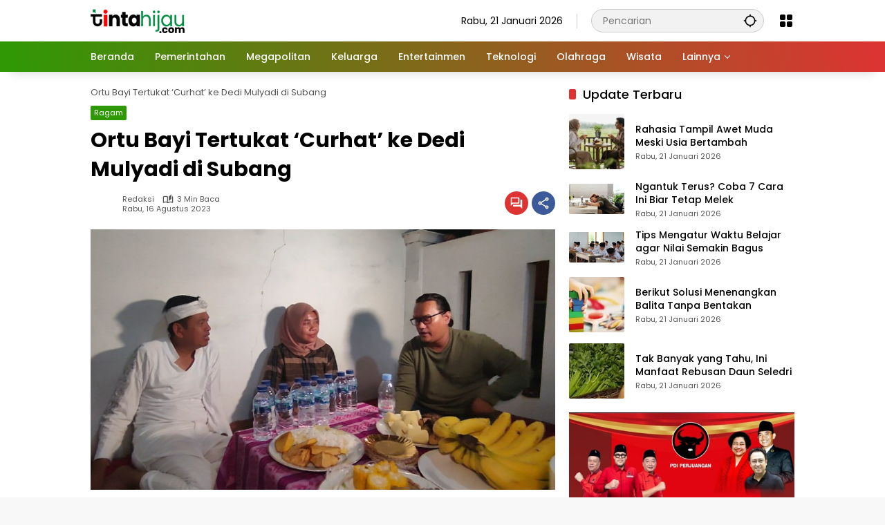

--- FILE ---
content_type: text/html; charset=UTF-8
request_url: https://www.tintahijau.com/ragam/ortu-bayi-tertukat-curhat-ke-dedi-mulyadi-di-subang/
body_size: 16086
content:
<!doctype html>
<html lang="id">
<head>
	<meta charset="UTF-8">
	<meta name="viewport" content="width=device-width, initial-scale=1">
	<link rel="profile" href="https://gmpg.org/xfn/11">
	<title>TINTAHIJAU.com - Portal Berita Generasi Milenia</title>

<script async src="https://pagead2.googlesyndication.com/pagead/js/adsbygoogle.js?client=ca-pub-1271860795109330"
     crossorigin="anonymous"></script>

<!-- Google tag (gtag.js) -->
<script async src="https://www.googletagmanager.com/gtag/js?id=G-4KTYYF74WP"></script>
<script>
  window.dataLayer = window.dataLayer || [];
  function gtag(){dataLayer.push(arguments);}
  gtag('js', new Date());
  gtag('config', 'G-4KTYYF74WP');
</script>

	<meta name='robots' content='index, follow, max-image-preview:large, max-snippet:-1, max-video-preview:-1' />

	<!-- This site is optimized with the Yoast SEO plugin v26.7 - https://yoast.com/wordpress/plugins/seo/ -->
	<title>Ortu Bayi Tertukat &#039;Curhat&#039; ke Dedi Mulyadi di Subang &#8211; TINTAHIJAU.com</title>
	<link rel="canonical" href="https://www.tintahijau.com/ragam/ortu-bayi-tertukat-curhat-ke-dedi-mulyadi-di-subang/" />
	<meta property="og:locale" content="id_ID" />
	<meta property="og:type" content="article" />
	<meta property="og:title" content="Ortu Bayi Tertukat &#039;Curhat&#039; ke Dedi Mulyadi di Subang &#8211; TINTAHIJAU.com" />
	<meta property="og:description" content="SUBANG, TINTAHIJAU.COM – Siti Mauliah, seorang ibu yang..." />
	<meta property="og:url" content="https://www.tintahijau.com/ragam/ortu-bayi-tertukat-curhat-ke-dedi-mulyadi-di-subang/" />
	<meta property="og:site_name" content="TINTAHIJAU.com" />
	<meta property="article:published_time" content="2023-08-16T05:44:17+00:00" />
	<meta property="og:image" content="https://www.tintahijau.com/wp-content/uploads/2023/08/IMG-20230816-WA0029.jpg" />
	<meta property="og:image:width" content="700" />
	<meta property="og:image:height" content="393" />
	<meta property="og:image:type" content="image/jpeg" />
	<meta name="author" content="Redaksi" />
	<meta name="twitter:card" content="summary_large_image" />
	<meta name="twitter:creator" content="@tintahijaucom" />
	<meta name="twitter:site" content="@tintahijaucom" />
	<meta name="twitter:label1" content="Ditulis oleh" />
	<meta name="twitter:data1" content="Redaksi" />
	<meta name="twitter:label2" content="Estimasi waktu membaca" />
	<meta name="twitter:data2" content="2 menit" />
	<script type="application/ld+json" class="yoast-schema-graph">{"@context":"https://schema.org","@graph":[{"@type":"NewsArticle","@id":"https://www.tintahijau.com/ragam/ortu-bayi-tertukat-curhat-ke-dedi-mulyadi-di-subang/#article","isPartOf":{"@id":"https://www.tintahijau.com/ragam/ortu-bayi-tertukat-curhat-ke-dedi-mulyadi-di-subang/"},"author":{"name":"Redaksi","@id":"https://www.tintahijau.com/#/schema/person/e6edf597ab8620a25dd1dc8ab4e321f8"},"headline":"Ortu Bayi Tertukat &#8216;Curhat&#8217; ke Dedi Mulyadi di Subang","datePublished":"2023-08-16T05:44:17+00:00","mainEntityOfPage":{"@id":"https://www.tintahijau.com/ragam/ortu-bayi-tertukat-curhat-ke-dedi-mulyadi-di-subang/"},"wordCount":437,"commentCount":0,"publisher":{"@id":"https://www.tintahijau.com/#/schema/person/45762bbfd9f490a0a49fce5170792bdd"},"image":{"@id":"https://www.tintahijau.com/ragam/ortu-bayi-tertukat-curhat-ke-dedi-mulyadi-di-subang/#primaryimage"},"thumbnailUrl":"https://www.tintahijau.com/wp-content/uploads/2023/08/IMG-20230816-WA0029.jpg","articleSection":["Ragam"],"inLanguage":"id","potentialAction":[{"@type":"CommentAction","name":"Comment","target":["https://www.tintahijau.com/ragam/ortu-bayi-tertukat-curhat-ke-dedi-mulyadi-di-subang/#respond"]}],"copyrightYear":"2023","copyrightHolder":{"@id":"https://www.tintahijau.com/#organization"}},{"@type":"WebPage","@id":"https://www.tintahijau.com/ragam/ortu-bayi-tertukat-curhat-ke-dedi-mulyadi-di-subang/","url":"https://www.tintahijau.com/ragam/ortu-bayi-tertukat-curhat-ke-dedi-mulyadi-di-subang/","name":"Ortu Bayi Tertukat 'Curhat' ke Dedi Mulyadi di Subang &#8211; TINTAHIJAU.com","isPartOf":{"@id":"https://www.tintahijau.com/#website"},"primaryImageOfPage":{"@id":"https://www.tintahijau.com/ragam/ortu-bayi-tertukat-curhat-ke-dedi-mulyadi-di-subang/#primaryimage"},"image":{"@id":"https://www.tintahijau.com/ragam/ortu-bayi-tertukat-curhat-ke-dedi-mulyadi-di-subang/#primaryimage"},"thumbnailUrl":"https://www.tintahijau.com/wp-content/uploads/2023/08/IMG-20230816-WA0029.jpg","datePublished":"2023-08-16T05:44:17+00:00","inLanguage":"id","potentialAction":[{"@type":"ReadAction","target":["https://www.tintahijau.com/ragam/ortu-bayi-tertukat-curhat-ke-dedi-mulyadi-di-subang/"]}]},{"@type":"ImageObject","inLanguage":"id","@id":"https://www.tintahijau.com/ragam/ortu-bayi-tertukat-curhat-ke-dedi-mulyadi-di-subang/#primaryimage","url":"https://www.tintahijau.com/wp-content/uploads/2023/08/IMG-20230816-WA0029.jpg","contentUrl":"https://www.tintahijau.com/wp-content/uploads/2023/08/IMG-20230816-WA0029.jpg","width":700,"height":393},{"@type":"WebSite","@id":"https://www.tintahijau.com/#website","url":"https://www.tintahijau.com/","name":"TINTAHIJAU.com","description":"Portal Berita Generasi Milenia","publisher":{"@id":"https://www.tintahijau.com/#/schema/person/45762bbfd9f490a0a49fce5170792bdd"},"potentialAction":[{"@type":"SearchAction","target":{"@type":"EntryPoint","urlTemplate":"https://www.tintahijau.com/?s={search_term_string}"},"query-input":{"@type":"PropertyValueSpecification","valueRequired":true,"valueName":"search_term_string"}}],"inLanguage":"id"},{"@type":["Person","Organization"],"@id":"https://www.tintahijau.com/#/schema/person/45762bbfd9f490a0a49fce5170792bdd","name":"Redaksi","image":{"@type":"ImageObject","inLanguage":"id","@id":"https://www.tintahijau.com/#/schema/person/image/","url":"https://www.tintahijau.com/wp-content/uploads/2025/12/cropped-logo25.png","contentUrl":"https://www.tintahijau.com/wp-content/uploads/2025/12/cropped-logo25.png","width":136,"height":35,"caption":"Redaksi"},"logo":{"@id":"https://www.tintahijau.com/#/schema/person/image/"},"sameAs":["https://www.tintahijau.com"]},{"@type":"Person","@id":"https://www.tintahijau.com/#/schema/person/e6edf597ab8620a25dd1dc8ab4e321f8","name":"Redaksi","sameAs":["https://www.tintahijau.com/"],"url":"https://www.tintahijau.com/author/annas/"}]}</script>
	<!-- / Yoast SEO plugin. -->


<link rel='dns-prefetch' href='//www.googletagmanager.com' />
<link rel='dns-prefetch' href='//connect.facebook.net' />
<link rel="alternate" type="application/rss+xml" title="TINTAHIJAU.com &raquo; Feed" href="https://www.tintahijau.com/feed/" />
<link rel="alternate" type="application/rss+xml" title="TINTAHIJAU.com &raquo; Umpan Komentar" href="https://www.tintahijau.com/comments/feed/" />
<link rel="alternate" type="application/rss+xml" title="TINTAHIJAU.com &raquo; Ortu Bayi Tertukat &#8216;Curhat&#8217; ke Dedi Mulyadi di Subang Umpan Komentar" href="https://www.tintahijau.com/ragam/ortu-bayi-tertukat-curhat-ke-dedi-mulyadi-di-subang/feed/" />
<link rel="alternate" title="oEmbed (JSON)" type="application/json+oembed" href="https://www.tintahijau.com/wp-json/oembed/1.0/embed?url=https%3A%2F%2Fwww.tintahijau.com%2Fragam%2Fortu-bayi-tertukat-curhat-ke-dedi-mulyadi-di-subang%2F" />
<link rel="alternate" title="oEmbed (XML)" type="text/xml+oembed" href="https://www.tintahijau.com/wp-json/oembed/1.0/embed?url=https%3A%2F%2Fwww.tintahijau.com%2Fragam%2Fortu-bayi-tertukat-curhat-ke-dedi-mulyadi-di-subang%2F&#038;format=xml" />
<style id='wp-img-auto-sizes-contain-inline-css'>
img:is([sizes=auto i],[sizes^="auto," i]){contain-intrinsic-size:3000px 1500px}
/*# sourceURL=wp-img-auto-sizes-contain-inline-css */
</style>
<style id='wp-emoji-styles-inline-css'>

	img.wp-smiley, img.emoji {
		display: inline !important;
		border: none !important;
		box-shadow: none !important;
		height: 1em !important;
		width: 1em !important;
		margin: 0 0.07em !important;
		vertical-align: -0.1em !important;
		background: none !important;
		padding: 0 !important;
	}
/*# sourceURL=wp-emoji-styles-inline-css */
</style>
<style id='wp-block-library-inline-css'>
:root{--wp-block-synced-color:#7a00df;--wp-block-synced-color--rgb:122,0,223;--wp-bound-block-color:var(--wp-block-synced-color);--wp-editor-canvas-background:#ddd;--wp-admin-theme-color:#007cba;--wp-admin-theme-color--rgb:0,124,186;--wp-admin-theme-color-darker-10:#006ba1;--wp-admin-theme-color-darker-10--rgb:0,107,160.5;--wp-admin-theme-color-darker-20:#005a87;--wp-admin-theme-color-darker-20--rgb:0,90,135;--wp-admin-border-width-focus:2px}@media (min-resolution:192dpi){:root{--wp-admin-border-width-focus:1.5px}}.wp-element-button{cursor:pointer}:root .has-very-light-gray-background-color{background-color:#eee}:root .has-very-dark-gray-background-color{background-color:#313131}:root .has-very-light-gray-color{color:#eee}:root .has-very-dark-gray-color{color:#313131}:root .has-vivid-green-cyan-to-vivid-cyan-blue-gradient-background{background:linear-gradient(135deg,#00d084,#0693e3)}:root .has-purple-crush-gradient-background{background:linear-gradient(135deg,#34e2e4,#4721fb 50%,#ab1dfe)}:root .has-hazy-dawn-gradient-background{background:linear-gradient(135deg,#faaca8,#dad0ec)}:root .has-subdued-olive-gradient-background{background:linear-gradient(135deg,#fafae1,#67a671)}:root .has-atomic-cream-gradient-background{background:linear-gradient(135deg,#fdd79a,#004a59)}:root .has-nightshade-gradient-background{background:linear-gradient(135deg,#330968,#31cdcf)}:root .has-midnight-gradient-background{background:linear-gradient(135deg,#020381,#2874fc)}:root{--wp--preset--font-size--normal:16px;--wp--preset--font-size--huge:42px}.has-regular-font-size{font-size:1em}.has-larger-font-size{font-size:2.625em}.has-normal-font-size{font-size:var(--wp--preset--font-size--normal)}.has-huge-font-size{font-size:var(--wp--preset--font-size--huge)}.has-text-align-center{text-align:center}.has-text-align-left{text-align:left}.has-text-align-right{text-align:right}.has-fit-text{white-space:nowrap!important}#end-resizable-editor-section{display:none}.aligncenter{clear:both}.items-justified-left{justify-content:flex-start}.items-justified-center{justify-content:center}.items-justified-right{justify-content:flex-end}.items-justified-space-between{justify-content:space-between}.screen-reader-text{border:0;clip-path:inset(50%);height:1px;margin:-1px;overflow:hidden;padding:0;position:absolute;width:1px;word-wrap:normal!important}.screen-reader-text:focus{background-color:#ddd;clip-path:none;color:#444;display:block;font-size:1em;height:auto;left:5px;line-height:normal;padding:15px 23px 14px;text-decoration:none;top:5px;width:auto;z-index:100000}html :where(.has-border-color){border-style:solid}html :where([style*=border-top-color]){border-top-style:solid}html :where([style*=border-right-color]){border-right-style:solid}html :where([style*=border-bottom-color]){border-bottom-style:solid}html :where([style*=border-left-color]){border-left-style:solid}html :where([style*=border-width]){border-style:solid}html :where([style*=border-top-width]){border-top-style:solid}html :where([style*=border-right-width]){border-right-style:solid}html :where([style*=border-bottom-width]){border-bottom-style:solid}html :where([style*=border-left-width]){border-left-style:solid}html :where(img[class*=wp-image-]){height:auto;max-width:100%}:where(figure){margin:0 0 1em}html :where(.is-position-sticky){--wp-admin--admin-bar--position-offset:var(--wp-admin--admin-bar--height,0px)}@media screen and (max-width:600px){html :where(.is-position-sticky){--wp-admin--admin-bar--position-offset:0px}}

/*# sourceURL=wp-block-library-inline-css */
</style><style id='global-styles-inline-css'>
:root{--wp--preset--aspect-ratio--square: 1;--wp--preset--aspect-ratio--4-3: 4/3;--wp--preset--aspect-ratio--3-4: 3/4;--wp--preset--aspect-ratio--3-2: 3/2;--wp--preset--aspect-ratio--2-3: 2/3;--wp--preset--aspect-ratio--16-9: 16/9;--wp--preset--aspect-ratio--9-16: 9/16;--wp--preset--color--black: #000000;--wp--preset--color--cyan-bluish-gray: #abb8c3;--wp--preset--color--white: #ffffff;--wp--preset--color--pale-pink: #f78da7;--wp--preset--color--vivid-red: #cf2e2e;--wp--preset--color--luminous-vivid-orange: #ff6900;--wp--preset--color--luminous-vivid-amber: #fcb900;--wp--preset--color--light-green-cyan: #7bdcb5;--wp--preset--color--vivid-green-cyan: #00d084;--wp--preset--color--pale-cyan-blue: #8ed1fc;--wp--preset--color--vivid-cyan-blue: #0693e3;--wp--preset--color--vivid-purple: #9b51e0;--wp--preset--gradient--vivid-cyan-blue-to-vivid-purple: linear-gradient(135deg,rgb(6,147,227) 0%,rgb(155,81,224) 100%);--wp--preset--gradient--light-green-cyan-to-vivid-green-cyan: linear-gradient(135deg,rgb(122,220,180) 0%,rgb(0,208,130) 100%);--wp--preset--gradient--luminous-vivid-amber-to-luminous-vivid-orange: linear-gradient(135deg,rgb(252,185,0) 0%,rgb(255,105,0) 100%);--wp--preset--gradient--luminous-vivid-orange-to-vivid-red: linear-gradient(135deg,rgb(255,105,0) 0%,rgb(207,46,46) 100%);--wp--preset--gradient--very-light-gray-to-cyan-bluish-gray: linear-gradient(135deg,rgb(238,238,238) 0%,rgb(169,184,195) 100%);--wp--preset--gradient--cool-to-warm-spectrum: linear-gradient(135deg,rgb(74,234,220) 0%,rgb(151,120,209) 20%,rgb(207,42,186) 40%,rgb(238,44,130) 60%,rgb(251,105,98) 80%,rgb(254,248,76) 100%);--wp--preset--gradient--blush-light-purple: linear-gradient(135deg,rgb(255,206,236) 0%,rgb(152,150,240) 100%);--wp--preset--gradient--blush-bordeaux: linear-gradient(135deg,rgb(254,205,165) 0%,rgb(254,45,45) 50%,rgb(107,0,62) 100%);--wp--preset--gradient--luminous-dusk: linear-gradient(135deg,rgb(255,203,112) 0%,rgb(199,81,192) 50%,rgb(65,88,208) 100%);--wp--preset--gradient--pale-ocean: linear-gradient(135deg,rgb(255,245,203) 0%,rgb(182,227,212) 50%,rgb(51,167,181) 100%);--wp--preset--gradient--electric-grass: linear-gradient(135deg,rgb(202,248,128) 0%,rgb(113,206,126) 100%);--wp--preset--gradient--midnight: linear-gradient(135deg,rgb(2,3,129) 0%,rgb(40,116,252) 100%);--wp--preset--font-size--small: 13px;--wp--preset--font-size--medium: 20px;--wp--preset--font-size--large: 36px;--wp--preset--font-size--x-large: 42px;--wp--preset--spacing--20: 0.44rem;--wp--preset--spacing--30: 0.67rem;--wp--preset--spacing--40: 1rem;--wp--preset--spacing--50: 1.5rem;--wp--preset--spacing--60: 2.25rem;--wp--preset--spacing--70: 3.38rem;--wp--preset--spacing--80: 5.06rem;--wp--preset--shadow--natural: 6px 6px 9px rgba(0, 0, 0, 0.2);--wp--preset--shadow--deep: 12px 12px 50px rgba(0, 0, 0, 0.4);--wp--preset--shadow--sharp: 6px 6px 0px rgba(0, 0, 0, 0.2);--wp--preset--shadow--outlined: 6px 6px 0px -3px rgb(255, 255, 255), 6px 6px rgb(0, 0, 0);--wp--preset--shadow--crisp: 6px 6px 0px rgb(0, 0, 0);}:where(.is-layout-flex){gap: 0.5em;}:where(.is-layout-grid){gap: 0.5em;}body .is-layout-flex{display: flex;}.is-layout-flex{flex-wrap: wrap;align-items: center;}.is-layout-flex > :is(*, div){margin: 0;}body .is-layout-grid{display: grid;}.is-layout-grid > :is(*, div){margin: 0;}:where(.wp-block-columns.is-layout-flex){gap: 2em;}:where(.wp-block-columns.is-layout-grid){gap: 2em;}:where(.wp-block-post-template.is-layout-flex){gap: 1.25em;}:where(.wp-block-post-template.is-layout-grid){gap: 1.25em;}.has-black-color{color: var(--wp--preset--color--black) !important;}.has-cyan-bluish-gray-color{color: var(--wp--preset--color--cyan-bluish-gray) !important;}.has-white-color{color: var(--wp--preset--color--white) !important;}.has-pale-pink-color{color: var(--wp--preset--color--pale-pink) !important;}.has-vivid-red-color{color: var(--wp--preset--color--vivid-red) !important;}.has-luminous-vivid-orange-color{color: var(--wp--preset--color--luminous-vivid-orange) !important;}.has-luminous-vivid-amber-color{color: var(--wp--preset--color--luminous-vivid-amber) !important;}.has-light-green-cyan-color{color: var(--wp--preset--color--light-green-cyan) !important;}.has-vivid-green-cyan-color{color: var(--wp--preset--color--vivid-green-cyan) !important;}.has-pale-cyan-blue-color{color: var(--wp--preset--color--pale-cyan-blue) !important;}.has-vivid-cyan-blue-color{color: var(--wp--preset--color--vivid-cyan-blue) !important;}.has-vivid-purple-color{color: var(--wp--preset--color--vivid-purple) !important;}.has-black-background-color{background-color: var(--wp--preset--color--black) !important;}.has-cyan-bluish-gray-background-color{background-color: var(--wp--preset--color--cyan-bluish-gray) !important;}.has-white-background-color{background-color: var(--wp--preset--color--white) !important;}.has-pale-pink-background-color{background-color: var(--wp--preset--color--pale-pink) !important;}.has-vivid-red-background-color{background-color: var(--wp--preset--color--vivid-red) !important;}.has-luminous-vivid-orange-background-color{background-color: var(--wp--preset--color--luminous-vivid-orange) !important;}.has-luminous-vivid-amber-background-color{background-color: var(--wp--preset--color--luminous-vivid-amber) !important;}.has-light-green-cyan-background-color{background-color: var(--wp--preset--color--light-green-cyan) !important;}.has-vivid-green-cyan-background-color{background-color: var(--wp--preset--color--vivid-green-cyan) !important;}.has-pale-cyan-blue-background-color{background-color: var(--wp--preset--color--pale-cyan-blue) !important;}.has-vivid-cyan-blue-background-color{background-color: var(--wp--preset--color--vivid-cyan-blue) !important;}.has-vivid-purple-background-color{background-color: var(--wp--preset--color--vivid-purple) !important;}.has-black-border-color{border-color: var(--wp--preset--color--black) !important;}.has-cyan-bluish-gray-border-color{border-color: var(--wp--preset--color--cyan-bluish-gray) !important;}.has-white-border-color{border-color: var(--wp--preset--color--white) !important;}.has-pale-pink-border-color{border-color: var(--wp--preset--color--pale-pink) !important;}.has-vivid-red-border-color{border-color: var(--wp--preset--color--vivid-red) !important;}.has-luminous-vivid-orange-border-color{border-color: var(--wp--preset--color--luminous-vivid-orange) !important;}.has-luminous-vivid-amber-border-color{border-color: var(--wp--preset--color--luminous-vivid-amber) !important;}.has-light-green-cyan-border-color{border-color: var(--wp--preset--color--light-green-cyan) !important;}.has-vivid-green-cyan-border-color{border-color: var(--wp--preset--color--vivid-green-cyan) !important;}.has-pale-cyan-blue-border-color{border-color: var(--wp--preset--color--pale-cyan-blue) !important;}.has-vivid-cyan-blue-border-color{border-color: var(--wp--preset--color--vivid-cyan-blue) !important;}.has-vivid-purple-border-color{border-color: var(--wp--preset--color--vivid-purple) !important;}.has-vivid-cyan-blue-to-vivid-purple-gradient-background{background: var(--wp--preset--gradient--vivid-cyan-blue-to-vivid-purple) !important;}.has-light-green-cyan-to-vivid-green-cyan-gradient-background{background: var(--wp--preset--gradient--light-green-cyan-to-vivid-green-cyan) !important;}.has-luminous-vivid-amber-to-luminous-vivid-orange-gradient-background{background: var(--wp--preset--gradient--luminous-vivid-amber-to-luminous-vivid-orange) !important;}.has-luminous-vivid-orange-to-vivid-red-gradient-background{background: var(--wp--preset--gradient--luminous-vivid-orange-to-vivid-red) !important;}.has-very-light-gray-to-cyan-bluish-gray-gradient-background{background: var(--wp--preset--gradient--very-light-gray-to-cyan-bluish-gray) !important;}.has-cool-to-warm-spectrum-gradient-background{background: var(--wp--preset--gradient--cool-to-warm-spectrum) !important;}.has-blush-light-purple-gradient-background{background: var(--wp--preset--gradient--blush-light-purple) !important;}.has-blush-bordeaux-gradient-background{background: var(--wp--preset--gradient--blush-bordeaux) !important;}.has-luminous-dusk-gradient-background{background: var(--wp--preset--gradient--luminous-dusk) !important;}.has-pale-ocean-gradient-background{background: var(--wp--preset--gradient--pale-ocean) !important;}.has-electric-grass-gradient-background{background: var(--wp--preset--gradient--electric-grass) !important;}.has-midnight-gradient-background{background: var(--wp--preset--gradient--midnight) !important;}.has-small-font-size{font-size: var(--wp--preset--font-size--small) !important;}.has-medium-font-size{font-size: var(--wp--preset--font-size--medium) !important;}.has-large-font-size{font-size: var(--wp--preset--font-size--large) !important;}.has-x-large-font-size{font-size: var(--wp--preset--font-size--x-large) !important;}
/*# sourceURL=global-styles-inline-css */
</style>

<style id='classic-theme-styles-inline-css'>
/*! This file is auto-generated */
.wp-block-button__link{color:#fff;background-color:#32373c;border-radius:9999px;box-shadow:none;text-decoration:none;padding:calc(.667em + 2px) calc(1.333em + 2px);font-size:1.125em}.wp-block-file__button{background:#32373c;color:#fff;text-decoration:none}
/*# sourceURL=/wp-includes/css/classic-themes.min.css */
</style>
<link rel='stylesheet' id='wpmedia-fonts-css' href='https://www.tintahijau.com/wp-content/fonts/9e43b96f34a1aad6a483e3eae664f159.css?ver=1.1.8' media='all' />
<link rel='stylesheet' id='wpmedia-style-css' href='https://www.tintahijau.com/wp-content/themes/wpmedia/style.css?ver=1.1.8' media='all' />
<style id='wpmedia-style-inline-css'>
h1,h2,h3,h4,h5,h6,.reltitle,.site-title,.gmr-mainmenu ul > li > a,.gmr-secondmenu-dropdown ul > li > a,.gmr-sidemenu ul li a,.gmr-sidemenu .side-textsocial,.heading-text,.gmr-mobilemenu ul li a,#navigationamp ul li a{font-family:Poppins;font-weight:500;}h1 strong,h2 strong,h3 strong,h4 strong,h5 strong,h6 strong{font-weight:700;}.entry-content-single{font-size:16px;}body{font-family:Poppins;--font-reguler:400;--font-bold:700;--mainmenu-bgcolor:#2e9904;--mainmenu-secondbgcolor:#dd3333;--background-color:#f8f8f8;--main-color:#000000;--widget-title:#000000;--link-color-body:#000000;--hoverlink-color-body:#2e9904;--border-color:#cccccc;--button-bgcolor:#dd3333;--button-color:#ffffff;--header-bgcolor:#ffffff;--topnav-color:#000000;--topnav-link-color:#000000;--topnav-linkhover-color:#2e9904;--mainmenu-color:#ffffff;--mainmenu-hovercolor:#eeee22;--content-bgcolor:#ffffff;--content-greycolor:#555555;--greybody-bgcolor:#eeeeee;--footer-bgcolor:#ffffff;--footer-color:#2e9904;--footer-linkcolor:#212121;--footer-hover-linkcolor:#2e9904;}body,body.dark-theme{--scheme-color:#2e9904;--secondscheme-color:#dd3333;--mainmenu-direction:80deg;}/* Generate Using Cache */
/*# sourceURL=wpmedia-style-inline-css */
</style>
<link rel="https://api.w.org/" href="https://www.tintahijau.com/wp-json/" /><link rel="alternate" title="JSON" type="application/json" href="https://www.tintahijau.com/wp-json/wp/v2/posts/15837" /><link rel="EditURI" type="application/rsd+xml" title="RSD" href="https://www.tintahijau.com/xmlrpc.php?rsd" />
<meta name="generator" content="WordPress 6.9" />
<link rel='shortlink' href='https://www.tintahijau.com/?p=15837' />
<link rel="pingback" href="https://www.tintahijau.com/xmlrpc.php"><script async src="https://pagead2.googlesyndication.com/pagead/js/adsbygoogle.js?client=ca-pub-

1271860795109330"
     crossorigin="anonymous"></script>

<!-- Google tag (gtag.js) -->
<script async src="https://www.googletagmanager.com/gtag/js?id=G-4KTYYF74WP"></script>
<script>
  window.dataLayer = window.dataLayer || [];
  function gtag(){dataLayer.push(arguments);}
  gtag('js', new Date());
  gtag('config', 'G-4KTYYF74WP');
</script><link rel="icon" href="https://www.tintahijau.com/wp-content/uploads/2023/08/cropped-Ikon-1-32x32.png" sizes="32x32" />
<link rel="icon" href="https://www.tintahijau.com/wp-content/uploads/2023/08/cropped-Ikon-1-192x192.png" sizes="192x192" />
<link rel="apple-touch-icon" href="https://www.tintahijau.com/wp-content/uploads/2023/08/cropped-Ikon-1-180x180.png" />
<meta name="msapplication-TileImage" content="https://www.tintahijau.com/wp-content/uploads/2023/08/cropped-Ikon-1-270x270.png" />
</head>

<body class="wp-singular post-template-default single single-post postid-15837 single-format-standard wp-custom-logo wp-embed-responsive wp-theme-wpmedia idtheme kentooz">
	<a class="skip-link screen-reader-text" href="#primary">Langsung ke konten</a>
		<div id="page" class="site">
		<div id="topnavwrap" class="gmr-topnavwrap clearfix">
			<div class="container">
				<header id="masthead" class="list-flex site-header">
					<div class="row-flex gmr-navleft">
						<div class="site-branding">
							<div class="gmr-logo"><a class="custom-logo-link" href="https://www.tintahijau.com/" title="TINTAHIJAU.com" rel="home"><img class="custom-logo" src="https://www.tintahijau.com/wp-content/uploads/2025/12/cropped-logo25.png" width="136" height="35" alt="TINTAHIJAU.com" loading="lazy" /></a></div>						</div><!-- .site-branding -->
					</div>

					<div class="row-flex gmr-navright">
						<span class="gmr-top-date" data-lang="id"></span><div class="gmr-search desktop-only">
				<form method="get" class="gmr-searchform searchform" action="https://www.tintahijau.com/">
					<input type="text" name="s" id="s" placeholder="Pencarian" />
					<input type="hidden" name="post_type[]" value="post" />
					<button type="submit" role="button" class="gmr-search-submit gmr-search-icon" aria-label="Kirim">
						<svg xmlns="http://www.w3.org/2000/svg" height="24px" viewBox="0 0 24 24" width="24px" fill="currentColor"><path d="M0 0h24v24H0V0z" fill="none"/><path d="M20.94 11c-.46-4.17-3.77-7.48-7.94-7.94V1h-2v2.06C6.83 3.52 3.52 6.83 3.06 11H1v2h2.06c.46 4.17 3.77 7.48 7.94 7.94V23h2v-2.06c4.17-.46 7.48-3.77 7.94-7.94H23v-2h-2.06zM12 19c-3.87 0-7-3.13-7-7s3.13-7 7-7 7 3.13 7 7-3.13 7-7 7z"/></svg>
					</button>
				</form>
			</div><div class="gmr-menugrid-btn gmrclick-container"><button id="menugrid-button" class="topnav-button gmrbtnclick" aria-label="Buka Menu"><svg xmlns="http://www.w3.org/2000/svg" enable-background="new 0 0 24 24" height="24px" viewBox="0 0 24 24" width="24px" fill="currentColor"><g><rect fill="none" height="24" width="24"/></g><g><g><path d="M5,11h4c1.1,0,2-0.9,2-2V5c0-1.1-0.9-2-2-2H5C3.9,3,3,3.9,3,5v4C3,10.1,3.9,11,5,11z"/><path d="M5,21h4c1.1,0,2-0.9,2-2v-4c0-1.1-0.9-2-2-2H5c-1.1,0-2,0.9-2,2v4C3,20.1,3.9,21,5,21z"/><path d="M13,5v4c0,1.1,0.9,2,2,2h4c1.1,0,2-0.9,2-2V5c0-1.1-0.9-2-2-2h-4C13.9,3,13,3.9,13,5z"/><path d="M15,21h4c1.1,0,2-0.9,2-2v-4c0-1.1-0.9-2-2-2h-4c-1.1,0-2,0.9-2,2v4C13,20.1,13.9,21,15,21z"/></g></g></svg></button><div id="dropdown-container" class="gmr-secondmenu-dropdown gmr-dropdown"></div></div><button id="gmr-responsive-menu" role="button" class="mobile-only" aria-label="Menu" data-target="#gmr-sidemenu-id" data-toggle="onoffcanvas" aria-expanded="false" rel="nofollow"><svg xmlns="http://www.w3.org/2000/svg" width="24" height="24" viewBox="0 0 24 24"><path fill="currentColor" d="m19.31 18.9l3.08 3.1L21 23.39l-3.12-3.07c-.69.43-1.51.68-2.38.68c-2.5 0-4.5-2-4.5-4.5s2-4.5 4.5-4.5s4.5 2 4.5 4.5c0 .88-.25 1.71-.69 2.4m-3.81.1a2.5 2.5 0 0 0 0-5a2.5 2.5 0 0 0 0 5M21 4v2H3V4h18M3 16v-2h6v2H3m0-5V9h18v2h-2.03c-1.01-.63-2.2-1-3.47-1s-2.46.37-3.47 1H3Z"/></svg></button>					</div>
				</header>
			</div><!-- .container -->
			<nav id="main-nav" class="main-navigation gmr-mainmenu">
				<div class="container">
					<ul id="primary-menu" class="menu"><li id="menu-item-50319" class="menu-item menu-item-type-custom menu-item-object-custom menu-item-home menu-item-50319"><a href="https://www.tintahijau.com"><span>Beranda</span></a></li>
<li id="menu-item-14642" class="menu-item menu-item-type-taxonomy menu-item-object-category menu-item-14642"><a href="https://www.tintahijau.com/rubrik/pemerintahan/"><span>Pemerintahan</span></a></li>
<li id="menu-item-14647" class="menu-item menu-item-type-taxonomy menu-item-object-category menu-item-14647"><a href="https://www.tintahijau.com/rubrik/megapolitan/"><span>Megapolitan</span></a></li>
<li id="menu-item-14657" class="menu-item menu-item-type-taxonomy menu-item-object-category menu-item-14657"><a href="https://www.tintahijau.com/rubrik/keluarga/"><span>Keluarga</span></a></li>
<li id="menu-item-15024" class="menu-item menu-item-type-taxonomy menu-item-object-category menu-item-15024"><a href="https://www.tintahijau.com/rubrik/entertainmen/"><span>Entertainmen</span></a></li>
<li id="menu-item-15027" class="menu-item menu-item-type-taxonomy menu-item-object-category menu-item-15027"><a href="https://www.tintahijau.com/rubrik/teknologi/"><span>Teknologi</span></a></li>
<li id="menu-item-15026" class="menu-item menu-item-type-taxonomy menu-item-object-category menu-item-15026"><a href="https://www.tintahijau.com/rubrik/olahraga/"><span>Olahraga</span></a></li>
<li id="menu-item-15028" class="menu-item menu-item-type-taxonomy menu-item-object-category menu-item-15028"><a href="https://www.tintahijau.com/rubrik/wisata/"><span>Wisata</span></a></li>
<li id="menu-item-15029" class="menu-item menu-item-type-custom menu-item-object-custom menu-item-home menu-item-has-children menu-item-15029"><a href="https://www.tintahijau.com/"><span>Lainnya</span></a>
<ul class="sub-menu">
	<li id="menu-item-14662" class="menu-item menu-item-type-taxonomy menu-item-object-category menu-item-14662"><a href="https://www.tintahijau.com/rubrik/bursa-online/"><span>Bursa Online</span></a></li>
	<li id="menu-item-14663" class="menu-item menu-item-type-taxonomy menu-item-object-category menu-item-14663"><a href="https://www.tintahijau.com/rubrik/literasi/"><span>Literasi</span></a></li>
	<li id="menu-item-14652" class="menu-item menu-item-type-taxonomy menu-item-object-category current-post-ancestor current-menu-parent current-post-parent menu-item-14652"><a href="https://www.tintahijau.com/rubrik/ragam/"><span>Ragam</span></a></li>
	<li id="menu-item-15025" class="menu-item menu-item-type-taxonomy menu-item-object-category menu-item-15025"><a href="https://www.tintahijau.com/rubrik/profil/"><span>Profil</span></a></li>
	<li id="menu-item-14666" class="menu-item menu-item-type-taxonomy menu-item-object-category menu-item-14666"><a href="https://www.tintahijau.com/rubrik/video/"><span>Video</span></a></li>
	<li id="menu-item-14777" class="menu-item menu-item-type-custom menu-item-object-custom menu-item-14777"><a href="https://news.tintahijau.com/"><span>News</span></a></li>
</ul>
</li>
</ul>				</div>
			</nav><!-- #main-nav -->
		</div><!-- #topnavwrap -->

				
		
		
		<div id="content" class="gmr-content">
			<div class="container">
				<div class="row">
<main id="primary" class="site-main col-md-8">
	
<article id="post-15837" class="post type-post hentry content-single">
	<div class="breadcrumbs"><span><span class="breadcrumb_last" aria-current="page">Ortu Bayi Tertukat &#8216;Curhat&#8217; ke Dedi Mulyadi di Subang</span></span></div>	<header class="entry-header entry-header-single">
		<span class="cat-links-content"><a href="https://www.tintahijau.com/rubrik/ragam/" title="Lihat semua posts di Ragam">Ragam</a></span><h1 class="entry-title"><strong>Ortu Bayi Tertukat &#8216;Curhat&#8217; ke Dedi Mulyadi di Subang</strong></h1><div class="list-flex clearfix"><div class="gmr-gravatar-metasingle"><a class="url" href="https://www.tintahijau.com/author/annas/" title="Permalink ke: Redaksi"></a></div><div class="gmr-content-metasingle"><div class="meta-content"><span class="author vcard"><a class="url fn n" href="https://www.tintahijau.com/author/annas/" title="Redaksi">Redaksi</a></span><span class="count-text"><svg xmlns="http://www.w3.org/2000/svg" enable-background="new 0 0 24 24" height="24px" viewBox="0 0 24 24" width="24px" fill="currentColor"><g><rect fill="none" height="24" width="24" x="0"/></g><g><path d="M22.47,5.2C22,4.96,21.51,4.76,21,4.59v12.03C19.86,16.21,18.69,16,17.5,16c-1.9,0-3.78,0.54-5.5,1.58V5.48 C10.38,4.55,8.51,4,6.5,4C4.71,4,3.02,4.44,1.53,5.2C1.2,5.36,1,5.71,1,6.08v12.08c0,0.58,0.47,0.99,1,0.99 c0.16,0,0.32-0.04,0.48-0.12C3.69,18.4,5.05,18,6.5,18c2.07,0,3.98,0.82,5.5,2c1.52-1.18,3.43-2,5.5-2c1.45,0,2.81,0.4,4.02,1.04 c0.16,0.08,0.32,0.12,0.48,0.12c0.52,0,1-0.41,1-0.99V6.08C23,5.71,22.8,5.36,22.47,5.2z M10,16.62C8.86,16.21,7.69,16,6.5,16 c-1.19,0-2.36,0.21-3.5,0.62V6.71C4.11,6.24,5.28,6,6.5,6C7.7,6,8.89,6.25,10,6.72V16.62z M19,0.5l-5,5V15l5-4.5V0.5z"/></g></svg><span class="in-count-text">3 min baca</span></span></div><div class="meta-content"><span class="posted-on"><time class="entry-date published updated" datetime="2023-08-16T12:44:17+07:00">Rabu, 16 Agustus 2023</time></span></div></div><div class="gmr-content-share list-right"><div class="gmr-iconnotif"><a href="https://www.tintahijau.com/ragam/ortu-bayi-tertukat-curhat-ke-dedi-mulyadi-di-subang/#respond"><svg xmlns="http://www.w3.org/2000/svg" height="24px" viewBox="0 0 24 24" width="24px" fill="currentColor"><path d="M0 0h24v24H0V0z" fill="none"/><path d="M15 4v7H5.17L4 12.17V4h11m1-2H3c-.55 0-1 .45-1 1v14l4-4h10c.55 0 1-.45 1-1V3c0-.55-.45-1-1-1zm5 4h-2v9H6v2c0 .55.45 1 1 1h11l4 4V7c0-.55-.45-1-1-1z"/></svg></a></div><button id="share-modal" data-modal="gmr-popupwrap" aria-label="Bagikan"><svg xmlns="http://www.w3.org/2000/svg" height="24px" viewBox="0 0 24 24" width="24px" fill="currentColor"><path d="M0 0h24v24H0V0z" fill="none"/><path d="M18 16.08c-.76 0-1.44.3-1.96.77L8.91 12.7c.05-.23.09-.46.09-.7s-.04-.47-.09-.7l7.05-4.11c.54.5 1.25.81 2.04.81 1.66 0 3-1.34 3-3s-1.34-3-3-3-3 1.34-3 3c0 .24.04.47.09.7L8.04 9.81C7.5 9.31 6.79 9 6 9c-1.66 0-3 1.34-3 3s1.34 3 3 3c.79 0 1.5-.31 2.04-.81l7.12 4.16c-.05.21-.08.43-.08.65 0 1.61 1.31 2.92 2.92 2.92s2.92-1.31 2.92-2.92c0-1.61-1.31-2.92-2.92-2.92zM18 4c.55 0 1 .45 1 1s-.45 1-1 1-1-.45-1-1 .45-1 1-1zM6 13c-.55 0-1-.45-1-1s.45-1 1-1 1 .45 1 1-.45 1-1 1zm12 7.02c-.55 0-1-.45-1-1s.45-1 1-1 1 .45 1 1-.45 1-1 1z"/></svg></button><div id="gmr-popupwrap" class="gmr-share-popup"><div class="gmr-modalbg close-modal"></div><div class="gmr-in-popup clearfix"><span class="idt-xclose close-modal">&times;</span><h4 class="main-textshare">Ortu Bayi Tertukat &#8216;Curhat&#8217; ke Dedi Mulyadi di Subang</h4><div class="content-share"><div class="second-textshare">Sebarkan artikel ini</div><ul class="gmr-socialicon-share"><li class="facebook"><a href="https://www.facebook.com/sharer/sharer.php?u=https%3A%2F%2Fwww.tintahijau.com%2Fragam%2Fortu-bayi-tertukat-curhat-ke-dedi-mulyadi-di-subang%2F" target="_blank" rel="nofollow" data-title="Facebook" title="Facebook"><svg xmlns="http://www.w3.org/2000/svg" width="0.63em" height="1em" viewBox="0 0 320 512"><path fill="currentColor" d="m279.14 288l14.22-92.66h-88.91v-60.13c0-25.35 12.42-50.06 52.24-50.06h40.42V6.26S260.43 0 225.36 0c-73.22 0-121.08 44.38-121.08 124.72v70.62H22.89V288h81.39v224h100.17V288z"/></svg></a></li><li class="twitter"><a href="https://twitter.com/intent/tweet?url=https%3A%2F%2Fwww.tintahijau.com%2Fragam%2Fortu-bayi-tertukat-curhat-ke-dedi-mulyadi-di-subang%2F&amp;text=Ortu%20Bayi%20Tertukat%20%26%238216%3BCurhat%26%238217%3B%20ke%20Dedi%20Mulyadi%20di%20Subang" target="_blank" rel="nofollow" data-title="Twitter" title="Twitter"><svg xmlns="http://www.w3.org/2000/svg" width="24" height="24" viewBox="0 0 24 24"><path fill="currentColor" d="M18.205 2.25h3.308l-7.227 8.26l8.502 11.24H16.13l-5.214-6.817L4.95 21.75H1.64l7.73-8.835L1.215 2.25H8.04l4.713 6.231l5.45-6.231Zm-1.161 17.52h1.833L7.045 4.126H5.078L17.044 19.77Z"/></svg></a></li><li class="telegram"><a href="https://t.me/share/url?url=https%3A%2F%2Fwww.tintahijau.com%2Fragam%2Fortu-bayi-tertukat-curhat-ke-dedi-mulyadi-di-subang%2F&amp;text=Ortu%20Bayi%20Tertukat%20%26%238216%3BCurhat%26%238217%3B%20ke%20Dedi%20Mulyadi%20di%20Subang" target="_blank" rel="nofollow" data-title="Telegram" title="Telegram"><svg xmlns="http://www.w3.org/2000/svg" width="0.88em" height="1em" viewBox="0 0 448 512"><path fill="currentColor" d="m446.7 98.6l-67.6 318.8c-5.1 22.5-18.4 28.1-37.3 17.5l-103-75.9l-49.7 47.8c-5.5 5.5-10.1 10.1-20.7 10.1l7.4-104.9l190.9-172.5c8.3-7.4-1.8-11.5-12.9-4.1L117.8 284L16.2 252.2c-22.1-6.9-22.5-22.1 4.6-32.7L418.2 66.4c18.4-6.9 34.5 4.1 28.5 32.2z"/></svg></a></li><li class="pinterest"><a href="https://pinterest.com/pin/create/button/?url=https%3A%2F%2Fwww.tintahijau.com%2Fragam%2Fortu-bayi-tertukat-curhat-ke-dedi-mulyadi-di-subang%2F&amp;desciption=Ortu%20Bayi%20Tertukat%20%26%238216%3BCurhat%26%238217%3B%20ke%20Dedi%20Mulyadi%20di%20Subang&amp;media=https%3A%2F%2Fwww.tintahijau.com%2Fwp-content%2Fuploads%2F2023%2F08%2FIMG-20230816-WA0029.jpg" target="_blank" rel="nofollow" data-title="Pin" title="Pin"><svg xmlns="http://www.w3.org/2000/svg" width="24" height="24" viewBox="-4.5 -2 24 24"><path fill="currentColor" d="M6.17 13.097c-.506 2.726-1.122 5.34-2.95 6.705c-.563-4.12.829-7.215 1.475-10.5c-1.102-1.91.133-5.755 2.457-4.808c2.86 1.166-2.477 7.102 1.106 7.844c3.741.774 5.269-6.683 2.949-9.109C7.855-.272 1.45 3.15 2.238 8.163c.192 1.226 1.421 1.598.491 3.29C.584 10.962-.056 9.22.027 6.897C.159 3.097 3.344.435 6.538.067c4.04-.466 7.831 1.527 8.354 5.44c.59 4.416-1.823 9.2-6.142 8.855c-1.171-.093-1.663-.69-2.58-1.265z"/></svg></a></li><li class="whatsapp"><a href="https://api.whatsapp.com/send?text=Ortu%20Bayi%20Tertukat%20%26%238216%3BCurhat%26%238217%3B%20ke%20Dedi%20Mulyadi%20di%20Subang https%3A%2F%2Fwww.tintahijau.com%2Fragam%2Fortu-bayi-tertukat-curhat-ke-dedi-mulyadi-di-subang%2F" target="_blank" rel="nofollow" data-title="WhatsApp" title="WhatsApp"><svg xmlns="http://www.w3.org/2000/svg" width="0.88em" height="1em" viewBox="0 0 448 512"><path fill="currentColor" d="M380.9 97.1C339 55.1 283.2 32 223.9 32c-122.4 0-222 99.6-222 222c0 39.1 10.2 77.3 29.6 111L0 480l117.7-30.9c32.4 17.7 68.9 27 106.1 27h.1c122.3 0 224.1-99.6 224.1-222c0-59.3-25.2-115-67.1-157zm-157 341.6c-33.2 0-65.7-8.9-94-25.7l-6.7-4l-69.8 18.3L72 359.2l-4.4-7c-18.5-29.4-28.2-63.3-28.2-98.2c0-101.7 82.8-184.5 184.6-184.5c49.3 0 95.6 19.2 130.4 54.1c34.8 34.9 56.2 81.2 56.1 130.5c0 101.8-84.9 184.6-186.6 184.6zm101.2-138.2c-5.5-2.8-32.8-16.2-37.9-18c-5.1-1.9-8.8-2.8-12.5 2.8c-3.7 5.6-14.3 18-17.6 21.8c-3.2 3.7-6.5 4.2-12 1.4c-32.6-16.3-54-29.1-75.5-66c-5.7-9.8 5.7-9.1 16.3-30.3c1.8-3.7.9-6.9-.5-9.7c-1.4-2.8-12.5-30.1-17.1-41.2c-4.5-10.8-9.1-9.3-12.5-9.5c-3.2-.2-6.9-.2-10.6-.2c-3.7 0-9.7 1.4-14.8 6.9c-5.1 5.6-19.4 19-19.4 46.3c0 27.3 19.9 53.7 22.6 57.4c2.8 3.7 39.1 59.7 94.8 83.8c35.2 15.2 49 16.5 66.6 13.9c10.7-1.6 32.8-13.4 37.4-26.4c4.6-13 4.6-24.1 3.2-26.4c-1.3-2.5-5-3.9-10.5-6.6z"/></svg></a></li></ul></div></div></div></div></div>	</header><!-- .entry-header -->
				<figure class="post-thumbnail gmr-thumbnail-single">
				<img width="700" height="393" src="https://www.tintahijau.com/wp-content/uploads/2023/08/IMG-20230816-WA0029.jpg" class="attachment-post-thumbnail size-post-thumbnail wp-post-image" alt="" decoding="async" fetchpriority="high" srcset="https://www.tintahijau.com/wp-content/uploads/2023/08/IMG-20230816-WA0029.jpg 700w, https://www.tintahijau.com/wp-content/uploads/2023/08/IMG-20230816-WA0029-300x168.jpg 300w, https://www.tintahijau.com/wp-content/uploads/2023/08/IMG-20230816-WA0029-150x84.jpg 150w, https://www.tintahijau.com/wp-content/uploads/2023/08/IMG-20230816-WA0029-696x391.jpg 696w" sizes="(max-width: 700px) 100vw, 700px" />							</figure>
			
	<div class="single-wrap">
		<div class="entry-content entry-content-single clearfix">
			<div dir="auto">SUBANG, TINTAHIJAU.COM – Siti Mauliah, seorang ibu yang merasa bayinya tertukar bertemu Kang Dedi Mulyadi (KDM). Ia curhat mengenai permasalahan yang dihadapinya selama setahun terakhir.</div>
<div dir="auto"></div>
<div dir="auto">Ibu asal Kabupaten Bogor ini menceritakan awalnya ia melahirkan di RS Sentosa Bogor pada Senin 18 Juni 2022 lalu pukul 10.30 WIB. Ia melahirkan bayi laki-laki secara caesar. Usai lahir bayi pun dibawa ke ruang khusus.</div>
<div dir="auto"></div>
<div dir="auto">Tiga hari berselang bayi pun dibawa pada Siti yang akan pulang. Namun Siti merasa janggal karena secara fisik bayinya berbeda. Selain itu bayi tersebut tak mau minum ASI.</div>
<div dir="auto"></div>
<div dir="auto">“Saya juga protes masalah gelang karena bukan nama saya, tapi dibilang sama susternya itu hanya tertukar gelang saja. ASI juga tidak mau, tapi kata suster paksa saja. Akhirnya protes tidak diterima,” ucap Siti.</div>
<div dir="auto"></div>
<div dir="auto">Meski begitu Siti pun merawat bayi tersebut layaknya darah daging sendiri. Namun tetap saja ia merasa ada yang berbeda dengan bayi tersebut. Akhirnya pada usia bayi 4 bulan ia mulai mencari informasi terkait gelang bayi yang sebelumnya tertera nama berbeda.</div>
<div dir="auto"></div>
<div dir="auto">Dari situlah Siti mulai mendapatkan petunjuk keberadaan bayi yang diyakini darah dagingnya. “Waktu pertama lihat ada kemiripan fisik seperti keluarga saya, terus ada tarikan batin seorang ibu pada anak. Saya sudah ngomong sama pihak keluarga sana tapi tidak direspon,” katanya.</div>
<div dir="auto"></div>
<div dir="auto">Ia berharap pihak keluarga yang mengklaim bayinya tersebut segera dibukakan hatinya agar mau bersama-sama melakukan tes DNA. Sehingga kebenaran akan segera terungkap dan bayi kembali pada ibunya masing-masing.</div>
<div dir="auto"></div>
<div dir="auto">Sementara itu pengacara Siti, Rusdy Ridho mengatakan, pihaknya sudah melapor ke Polres Bogor. Penyidik pun telah memanggil sejumlah pihak termasuk manajemen rumah sakit.</div>
<div dir="auto"></div>
<div dir="auto">“Kalau semua sudah terbukti mau tidak mau bayi harus ditukar karena ini juga berkaitan dengan nasab anak. Sampai saat ini belum ada penjelasan lengkap dari pihak rumah sakit karena alasannya masih pendalaman, maka kita serahkan pada penyidik,” ucap Rusdy.</div>
<div dir="auto"></div>
<div dir="auto">Di tempat yang sama Kang Dedi Mulyadi menilai ini adalah kasus unik. Ia berharap seluruh rumah sakit menjadikan kasus tersebut pelajaran untuk bersama-sama memperbaiki manajemen pengelolaan ibu dan bayi.</div>
<div dir="auto"></div>
<div dir="auto">“Lebih baik ke depan tidak lagi dipisah antara ibu dan bayinya, kecuali mengalami masalah kesehatan tertentu yang memerlukan penanganan khusus,” kata KDM.</div>
<div dir="auto"></div>
<div dir="auto">KDM berharap semua pihak bisa menghormati proses hukum agar kasus tersebut segera tuntas dan masing-masing bayi bisa kembali ke pangkuan ibunya.</div>
<div dir="auto"></div>
<div dir="auto">“Terima kasih jajaran Polres Bogor semoga masalah cepat selesai dan kebenaran cepat terungkap, dan pada rumah sakit di mana pun berada ini menjadi bahan pembelajaran agar peristiwa serupa tidak terjadi lagi,” ucapnya.</div>
<div dir="auto"></div>
<div dir="auto">“Anak adalah harapan kita di masa depan, bagaimanapun anak darah daging kita, kalau dia jauh pasti seperti magnet akan mendekat. Semuanya anak-anak kita, semoga dalam keadaan baik-baik saja dan bisa kembali ke pangkuan ibunya,” pungkas KDM.</div>

			<footer class="entry-footer entry-footer-single">
																<div class="gmr-nextposts-button">
					<a href="https://www.tintahijau.com/pemerintahan/dukung-pernyataan-jokowi-maman-imanulhaq-polusi-budaya-perlu-direhabilitasi/" class="nextposts-content-link" title="Dukung Pernyataan Jokowi, Maman Imanulhaq: Polusi Budaya Perlu Direhabilitasi">
													<div class="post-thumbnail">
								<img width="80" height="49" src="https://www.tintahijau.com/wp-content/uploads/2023/08/IMG-20230816-WA0067-150x91.jpg" class="attachment-thumbnail size-thumbnail wp-post-image" alt="" decoding="async" srcset="https://www.tintahijau.com/wp-content/uploads/2023/08/IMG-20230816-WA0067-150x91.jpg 150w, https://www.tintahijau.com/wp-content/uploads/2023/08/IMG-20230816-WA0067-300x183.jpg 300w, https://www.tintahijau.com/wp-content/uploads/2023/08/IMG-20230816-WA0067.jpg 640w" sizes="(max-width: 80px) 100vw, 80px" />							</div>
													<div class="nextposts-content">
							<div class="recent-title">Dukung Pernyataan Jokowi, Maman Imanulhaq: Polusi Budaya Perlu Direhabilitasi</div>
						</div>
						<div class="nextposts-icon">
							<svg xmlns="http://www.w3.org/2000/svg" enable-background="new 0 0 24 24" height="24px" viewBox="0 0 24 24" width="24px" fill="currentColor"><g><path d="M0,0h24v24H0V0z" fill="none"/></g><g><polygon points="6.23,20.23 8,22 18,12 8,2 6.23,3.77 14.46,12"/></g></svg>
						</div>
					</a>
				</div>
							</footer><!-- .entry-footer -->
		</div><!-- .entry-content -->
			</div>
	<div class="list-flex"><div class="gmr-iconnotif"><a href="https://www.tintahijau.com/ragam/ortu-bayi-tertukat-curhat-ke-dedi-mulyadi-di-subang/#respond"><svg xmlns="http://www.w3.org/2000/svg" height="24px" viewBox="0 0 24 24" width="24px" fill="currentColor"><path d="M0 0h24v24H0V0z" fill="none"/><path d="M15 4v7H5.17L4 12.17V4h11m1-2H3c-.55 0-1 .45-1 1v14l4-4h10c.55 0 1-.45 1-1V3c0-.55-.45-1-1-1zm5 4h-2v9H6v2c0 .55.45 1 1 1h11l4 4V7c0-.55-.45-1-1-1z"/></svg></a></div><div class="gmr-content-share list-right"><ul class="gmr-socialicon-share"><li class="facebook"><a href="https://www.facebook.com/sharer/sharer.php?u=https%3A%2F%2Fwww.tintahijau.com%2Fragam%2Fortu-bayi-tertukat-curhat-ke-dedi-mulyadi-di-subang%2F" target="_blank" rel="nofollow" data-title="Facebook" title="Facebook"><svg xmlns="http://www.w3.org/2000/svg" width="0.63em" height="1em" viewBox="0 0 320 512"><path fill="currentColor" d="m279.14 288l14.22-92.66h-88.91v-60.13c0-25.35 12.42-50.06 52.24-50.06h40.42V6.26S260.43 0 225.36 0c-73.22 0-121.08 44.38-121.08 124.72v70.62H22.89V288h81.39v224h100.17V288z"/></svg></a></li><li class="twitter"><a href="https://twitter.com/intent/tweet?url=https%3A%2F%2Fwww.tintahijau.com%2Fragam%2Fortu-bayi-tertukat-curhat-ke-dedi-mulyadi-di-subang%2F&amp;text=Ortu%20Bayi%20Tertukat%20%26%238216%3BCurhat%26%238217%3B%20ke%20Dedi%20Mulyadi%20di%20Subang" target="_blank" rel="nofollow" data-title="Twitter" title="Twitter"><svg xmlns="http://www.w3.org/2000/svg" width="24" height="24" viewBox="0 0 24 24"><path fill="currentColor" d="M18.205 2.25h3.308l-7.227 8.26l8.502 11.24H16.13l-5.214-6.817L4.95 21.75H1.64l7.73-8.835L1.215 2.25H8.04l4.713 6.231l5.45-6.231Zm-1.161 17.52h1.833L7.045 4.126H5.078L17.044 19.77Z"/></svg></a></li><li class="telegram"><a href="https://t.me/share/url?url=https%3A%2F%2Fwww.tintahijau.com%2Fragam%2Fortu-bayi-tertukat-curhat-ke-dedi-mulyadi-di-subang%2F&amp;text=Ortu%20Bayi%20Tertukat%20%26%238216%3BCurhat%26%238217%3B%20ke%20Dedi%20Mulyadi%20di%20Subang" target="_blank" rel="nofollow" data-title="Telegram" title="Telegram"><svg xmlns="http://www.w3.org/2000/svg" width="0.88em" height="1em" viewBox="0 0 448 512"><path fill="currentColor" d="m446.7 98.6l-67.6 318.8c-5.1 22.5-18.4 28.1-37.3 17.5l-103-75.9l-49.7 47.8c-5.5 5.5-10.1 10.1-20.7 10.1l7.4-104.9l190.9-172.5c8.3-7.4-1.8-11.5-12.9-4.1L117.8 284L16.2 252.2c-22.1-6.9-22.5-22.1 4.6-32.7L418.2 66.4c18.4-6.9 34.5 4.1 28.5 32.2z"/></svg></a></li><li class="whatsapp"><a href="https://api.whatsapp.com/send?text=Ortu%20Bayi%20Tertukat%20%26%238216%3BCurhat%26%238217%3B%20ke%20Dedi%20Mulyadi%20di%20Subang https%3A%2F%2Fwww.tintahijau.com%2Fragam%2Fortu-bayi-tertukat-curhat-ke-dedi-mulyadi-di-subang%2F" target="_blank" rel="nofollow" data-title="WhatsApp" title="WhatsApp"><svg xmlns="http://www.w3.org/2000/svg" width="0.88em" height="1em" viewBox="0 0 448 512"><path fill="currentColor" d="M380.9 97.1C339 55.1 283.2 32 223.9 32c-122.4 0-222 99.6-222 222c0 39.1 10.2 77.3 29.6 111L0 480l117.7-30.9c32.4 17.7 68.9 27 106.1 27h.1c122.3 0 224.1-99.6 224.1-222c0-59.3-25.2-115-67.1-157zm-157 341.6c-33.2 0-65.7-8.9-94-25.7l-6.7-4l-69.8 18.3L72 359.2l-4.4-7c-18.5-29.4-28.2-63.3-28.2-98.2c0-101.7 82.8-184.5 184.6-184.5c49.3 0 95.6 19.2 130.4 54.1c34.8 34.9 56.2 81.2 56.1 130.5c0 101.8-84.9 184.6-186.6 184.6zm101.2-138.2c-5.5-2.8-32.8-16.2-37.9-18c-5.1-1.9-8.8-2.8-12.5 2.8c-3.7 5.6-14.3 18-17.6 21.8c-3.2 3.7-6.5 4.2-12 1.4c-32.6-16.3-54-29.1-75.5-66c-5.7-9.8 5.7-9.1 16.3-30.3c1.8-3.7.9-6.9-.5-9.7c-1.4-2.8-12.5-30.1-17.1-41.2c-4.5-10.8-9.1-9.3-12.5-9.5c-3.2-.2-6.9-.2-10.6-.2c-3.7 0-9.7 1.4-14.8 6.9c-5.1 5.6-19.4 19-19.4 46.3c0 27.3 19.9 53.7 22.6 57.4c2.8 3.7 39.1 59.7 94.8 83.8c35.2 15.2 49 16.5 66.6 13.9c10.7-1.6 32.8-13.4 37.4-26.4c4.6-13 4.6-24.1 3.2-26.4c-1.3-2.5-5-3.9-10.5-6.6z"/></svg></a></li></ul></div></div>
</article><!-- #post-15837 -->

<div id="fb-root"></div>
<div id="comments" class="gmr-fb-comments">
	<div id="respond" class="comment-respond">
		<div class="fb-comments" data-href="https://www.tintahijau.com/ragam/ortu-bayi-tertukat-curhat-ke-dedi-mulyadi-di-subang/" data-lazy="true" data-numposts="5" data-width="100%"></div>
	</div>
</div>

</main><!-- #main -->


<aside id="secondary" class="widget-area col-md-4 pos-sticky">
	<section id="wpmedia-rp-3" class="widget wpmedia-recent"><div class="page-header widget-titlewrap"><h2 class="widget-title">Update Terbaru</h2></div>				<ul class="wpmedia-rp-widget">
											<li class="clearfix">
																<a class="post-thumbnail small-thumb" href="https://www.tintahijau.com/ragam/rahasia-tampil-awet-muda-meski-usia-bertambah/" title="Rahasia Tampil Awet Muda Meski Usia Bertambah">
										<img width="80" height="80" src="https://www.tintahijau.com/wp-content/uploads/2025/11/Pasangan-minum-teh-di-teras-100x100.jpg" class="attachment-thumbnail size-thumbnail wp-post-image" alt="Rahasia Tampil Awet Muda Meski Usia Bertambah" decoding="async" loading="lazy" />									</a>
									<div class="recent-content"><a class="recent-title heading-text" href="https://www.tintahijau.com/ragam/rahasia-tampil-awet-muda-meski-usia-bertambah/" title="Rahasia Tampil Awet Muda Meski Usia Bertambah" rel="bookmark">Rahasia Tampil Awet Muda Meski Usia Bertambah</a><div class="meta-content"><span class="posted-on"><time class="entry-date published" datetime="2026-01-21T18:42:50+07:00">Rabu, 21 Januari 2026</time><time class="updated" datetime="2026-01-21T18:52:43+07:00">Rabu, 21 Januari 2026</time></span></div></div>						</li>
												<li class="clearfix">
																<a class="post-thumbnail small-thumb" href="https://www.tintahijau.com/ragam/ngantuk-terus-coba-7-cara-ini-biar-tetap-melek/" title="Ngantuk Terus? Coba 7 Cara Ini Biar Tetap Melek">
										<img width="80" height="45" src="https://www.tintahijau.com/wp-content/uploads/2023/09/Ngantuk-150x84.jpg" class="attachment-thumbnail size-thumbnail wp-post-image" alt="Ngantuk Terus? Coba 7 Cara Ini Biar Tetap Melek" decoding="async" loading="lazy" srcset="https://www.tintahijau.com/wp-content/uploads/2023/09/Ngantuk-150x84.jpg 150w, https://www.tintahijau.com/wp-content/uploads/2023/09/Ngantuk-300x169.jpg 300w, https://www.tintahijau.com/wp-content/uploads/2023/09/Ngantuk-768x432.jpg 768w, https://www.tintahijau.com/wp-content/uploads/2023/09/Ngantuk-696x385.jpg 696w, https://www.tintahijau.com/wp-content/uploads/2023/09/Ngantuk.jpg 800w" sizes="auto, (max-width: 80px) 100vw, 80px" />									</a>
									<div class="recent-content"><a class="recent-title heading-text" href="https://www.tintahijau.com/ragam/ngantuk-terus-coba-7-cara-ini-biar-tetap-melek/" title="Ngantuk Terus? Coba 7 Cara Ini Biar Tetap Melek" rel="bookmark">Ngantuk Terus? Coba 7 Cara Ini Biar Tetap Melek</a><div class="meta-content"><span class="posted-on"><time class="entry-date published" datetime="2026-01-21T18:25:36+07:00">Rabu, 21 Januari 2026</time><time class="updated" datetime="2026-01-21T18:25:41+07:00">Rabu, 21 Januari 2026</time></span></div></div>						</li>
												<li class="clearfix">
																<a class="post-thumbnail small-thumb" href="https://www.tintahijau.com/ragam/tips-mengatur-waktu-belajar-agar-nilai-semakin-bagus/" title="Tips Mengatur Waktu Belajar agar Nilai Semakin Bagus">
										<img width="80" height="45" src="https://www.tintahijau.com/wp-content/uploads/2023/11/Pesantren-150x84.jpg" class="attachment-thumbnail size-thumbnail wp-post-image" alt="Tips Mengatur Waktu Belajar agar Nilai Semakin Bagus" decoding="async" loading="lazy" srcset="https://www.tintahijau.com/wp-content/uploads/2023/11/Pesantren-150x84.jpg 150w, https://www.tintahijau.com/wp-content/uploads/2023/11/Pesantren-300x169.jpg 300w, https://www.tintahijau.com/wp-content/uploads/2023/11/Pesantren-768x432.jpg 768w, https://www.tintahijau.com/wp-content/uploads/2023/11/Pesantren-696x385.jpg 696w, https://www.tintahijau.com/wp-content/uploads/2023/11/Pesantren.jpg 800w" sizes="auto, (max-width: 80px) 100vw, 80px" />									</a>
									<div class="recent-content"><a class="recent-title heading-text" href="https://www.tintahijau.com/ragam/tips-mengatur-waktu-belajar-agar-nilai-semakin-bagus/" title="Tips Mengatur Waktu Belajar agar Nilai Semakin Bagus" rel="bookmark">Tips Mengatur Waktu Belajar agar Nilai Semakin Bagus</a><div class="meta-content"><span class="posted-on"><time class="entry-date published" datetime="2026-01-21T17:54:11+07:00">Rabu, 21 Januari 2026</time><time class="updated" datetime="2026-01-21T17:56:49+07:00">Rabu, 21 Januari 2026</time></span></div></div>						</li>
												<li class="clearfix">
																<a class="post-thumbnail small-thumb" href="https://www.tintahijau.com/keluarga/berikut-solusi-menenangkan-balita-tanpa-bentakan/" title="Berikut Solusi Menenangkan Balita Tanpa Bentakan">
										<img width="80" height="80" src="https://www.tintahijau.com/wp-content/uploads/2024/07/Anak-bermain-100x100.jpeg" class="attachment-thumbnail size-thumbnail wp-post-image" alt="Berikut Solusi Menenangkan Balita Tanpa Bentakan" decoding="async" loading="lazy" />									</a>
									<div class="recent-content"><a class="recent-title heading-text" href="https://www.tintahijau.com/keluarga/berikut-solusi-menenangkan-balita-tanpa-bentakan/" title="Berikut Solusi Menenangkan Balita Tanpa Bentakan" rel="bookmark">Berikut Solusi Menenangkan Balita Tanpa Bentakan</a><div class="meta-content"><span class="posted-on"><time class="entry-date published" datetime="2026-01-21T17:15:04+07:00">Rabu, 21 Januari 2026</time><time class="updated" datetime="2026-01-21T17:15:08+07:00">Rabu, 21 Januari 2026</time></span></div></div>						</li>
												<li class="clearfix">
																<a class="post-thumbnail small-thumb" href="https://www.tintahijau.com/ragam/tak-banyak-yang-tahu-ini-manfaat-rebusan-daun-seledri/" title="Tak Banyak yang Tahu, Ini Manfaat Rebusan Daun Seledri">
										<img width="80" height="80" src="https://www.tintahijau.com/wp-content/uploads/2026/01/IMG_20260121_163442_800_x_500_piksel-80x80.jpg" class="attachment-thumbnail size-thumbnail wp-post-image" alt="Tak Banyak yang Tahu, Ini Manfaat Rebusan Daun Seledri" decoding="async" loading="lazy" />									</a>
									<div class="recent-content"><a class="recent-title heading-text" href="https://www.tintahijau.com/ragam/tak-banyak-yang-tahu-ini-manfaat-rebusan-daun-seledri/" title="Tak Banyak yang Tahu, Ini Manfaat Rebusan Daun Seledri" rel="bookmark">Tak Banyak yang Tahu, Ini Manfaat Rebusan Daun Seledri</a><div class="meta-content"><span class="posted-on"><time class="entry-date published" datetime="2026-01-21T16:38:10+07:00">Rabu, 21 Januari 2026</time><time class="updated" datetime="2026-01-21T16:38:16+07:00">Rabu, 21 Januari 2026</time></span></div></div>						</li>
										</ul>
				</section><section id="custom_html-99" class="widget_text widget widget_custom_html"><div class="textwidget custom-html-widget"><img width="100%"  src="https://www.tintahijau.com/wp-content/uploads/2026/01/banner-pdip.jpeg"/></div></section><section id="custom_html-97" class="widget_text widget widget_custom_html"><div class="textwidget custom-html-widget"><a href="https://pmb.assyifa.info/?q=157911" target="_blank"><img width="100%"  src="https://www.tintahijau.com/wp-content/uploads/2025/09/pmb-asyifa.jpg"/></a></div></section><section id="custom_html-3" class="widget_text widget widget_custom_html"><div class="textwidget custom-html-widget"><script async src="https://pagead2.googlesyndication.com/pagead/js/adsbygoogle.js?client=ca-pub-1271860795109330"
     crossorigin="anonymous"></script>
<!-- Adsense Kanan -->
<ins class="adsbygoogle"
     style="display:block"
     data-ad-client="ca-pub-1271860795109330"
     data-ad-slot="6795800458"
     data-ad-format="auto"
     data-full-width-responsive="true"></ins>
<script>
     (adsbygoogle = window.adsbygoogle || []).push({});
</script></div></section><section id="custom_html-95" class="widget_text widget widget_custom_html"><div class="textwidget custom-html-widget"><img width="100%"  src="https://www.tintahijau.com/wp-content/uploads/2026/01/banner-tridjaya-jan.jpeg"/></div></section></aside><!-- #secondary -->
			</div>
		</div>
			</div><!-- .gmr-content -->

	<footer id="colophon" class="site-footer">
				<div class="container">
			<div class="site-info">
				<div class="gmr-social-icons"><ul class="social-icon"><li><a href="https://www.tintahijau.com/feed/" title="RSS" class="rss" target="_blank" rel="nofollow"><svg xmlns="http://www.w3.org/2000/svg" xmlns:xlink="http://www.w3.org/1999/xlink" aria-hidden="true" focusable="false" width="1em" height="1em" style="vertical-align: -0.125em;-ms-transform: rotate(360deg); -webkit-transform: rotate(360deg); transform: rotate(360deg);" preserveAspectRatio="xMidYMid meet" viewBox="0 0 24 24"><path d="M5.996 19.97a1.996 1.996 0 1 1 0-3.992a1.996 1.996 0 0 1 0 3.992zm-.876-7.993a.998.998 0 0 1-.247-1.98a8.103 8.103 0 0 1 9.108 8.04v.935a.998.998 0 1 1-1.996 0v-.934a6.108 6.108 0 0 0-6.865-6.06zM4 5.065a.998.998 0 0 1 .93-1.063c7.787-.519 14.518 5.372 15.037 13.158c.042.626.042 1.254 0 1.88a.998.998 0 1 1-1.992-.133c.036-.538.036-1.077 0-1.614c-.445-6.686-6.225-11.745-12.91-11.299A.998.998 0 0 1 4 5.064z" fill="#888888"/><rect x="0" y="0" width="24" height="24" fill="rgba(0, 0, 0, 0)" /></svg></a></li></ul></div></div><!-- .site-info --><div class="heading-text"><div class="footer-menu"><ul id="menu-menu-bawah" class="menu"><li id="menu-item-2419" class="menu-item menu-item-type-post_type menu-item-object-page menu-item-2419"><a href="https://www.tintahijau.com/redaksi/">Redaksi</a></li>
<li id="menu-item-14727" class="menu-item menu-item-type-post_type menu-item-object-page menu-item-14727"><a href="https://www.tintahijau.com/tentang-kami/">Tentang Kami</a></li>
<li id="menu-item-2420" class="menu-item menu-item-type-post_type menu-item-object-page menu-item-2420"><a href="https://www.tintahijau.com/pedoman-media-siber/">Pedoman Media Siber</a></li>
<li id="menu-item-2421" class="menu-item menu-item-type-post_type menu-item-object-page menu-item-2421"><a href="https://www.tintahijau.com/disclaimer/">Disclaimer</a></li>
</ul></div>					<a href="https://wordpress.org/">Copyright © 2025 TINTAHIJAU.com | All Right Reserved.				
							</div><!-- .heading-text -->
		</div>
	</footer><!-- #colophon -->
</div><!-- #page -->

<div id="gmr-sidemenu-id" class="gmr-sidemenu onoffcanvas is-fixed is-left">	<nav id="side-nav">
	<div class="gmr-logo">
		<a class="custom-logo-link" href="https://www.tintahijau.com/" title="TINTAHIJAU.com" rel="home"><img class="custom-logo" src="https://www.tintahijau.com/wp-content/uploads/2025/12/cropped-logo25.png" width="136" height="35" alt="TINTAHIJAU.com" loading="lazy" /></a><div class="close-topnavmenu-wrap"><button id="close-topnavmenu-button" role="button" aria-label="Tutup" data-target="#gmr-sidemenu-id" data-toggle="onoffcanvas" aria-expanded="false">&times;</button></div>	</div>
	<div class="gmr-search">
	<form method="get" class="gmr-searchform searchform" action="https://www.tintahijau.com/">
		<input type="text" name="s" id="s-menu" placeholder="Pencarian" />
		<input type="hidden" name="post_type[]" value="post" />
		<button type="submit" role="button" class="gmr-search-submit gmr-search-icon" aria-label="Kirim">
			<svg xmlns="http://www.w3.org/2000/svg" height="24px" viewBox="0 0 24 24" width="24px" fill="currentColor"><path d="M0 0h24v24H0V0z" fill="none"/><path d="M20.94 11c-.46-4.17-3.77-7.48-7.94-7.94V1h-2v2.06C6.83 3.52 3.52 6.83 3.06 11H1v2h2.06c.46 4.17 3.77 7.48 7.94 7.94V23h2v-2.06c4.17-.46 7.48-3.77 7.94-7.94H23v-2h-2.06zM12 19c-3.87 0-7-3.13-7-7s3.13-7 7-7 7 3.13 7 7-3.13 7-7 7z"/></svg>
		</button>
	</form>
	</div><ul id="side-menu" class="menu"><li id="menu-item-50318" class="menu-item menu-item-type-custom menu-item-object-custom menu-item-home menu-item-50318"><a href="https://www.tintahijau.com">Beranda</a></li>
<li id="menu-item-50302" class="menu-item menu-item-type-taxonomy menu-item-object-category menu-item-50302"><a href="https://www.tintahijau.com/rubrik/pemerintahan/">Pemerintahan</a></li>
<li id="menu-item-50301" class="menu-item menu-item-type-taxonomy menu-item-object-category menu-item-50301"><a href="https://www.tintahijau.com/rubrik/megapolitan/">Megapolitan</a></li>
<li id="menu-item-50304" class="menu-item menu-item-type-taxonomy menu-item-object-category menu-item-50304"><a href="https://www.tintahijau.com/rubrik/teknologi/">Teknologi</a></li>
<li id="menu-item-50300" class="menu-item menu-item-type-taxonomy menu-item-object-category current-post-ancestor current-menu-parent current-post-parent menu-item-50300"><a href="https://www.tintahijau.com/rubrik/ragam/">Ragam</a></li>
<li id="menu-item-50303" class="menu-item menu-item-type-taxonomy menu-item-object-category menu-item-50303"><a href="https://www.tintahijau.com/rubrik/keluarga/">Keluarga</a></li>
<li id="menu-item-50305" class="menu-item menu-item-type-taxonomy menu-item-object-category menu-item-50305"><a href="https://www.tintahijau.com/rubrik/olahraga/">Olahraga</a></li>
<li id="menu-item-50306" class="menu-item menu-item-type-taxonomy menu-item-object-category menu-item-50306"><a href="https://www.tintahijau.com/rubrik/entertainmen/">Entertainmen</a></li>
<li id="menu-item-50307" class="menu-item menu-item-type-taxonomy menu-item-object-category menu-item-50307"><a href="https://www.tintahijau.com/rubrik/wisata/">Wisata</a></li>
<li id="menu-item-50308" class="menu-item menu-item-type-taxonomy menu-item-object-category menu-item-50308"><a href="https://www.tintahijau.com/rubrik/profil/">Profil</a></li>
<li id="menu-item-50309" class="menu-item menu-item-type-taxonomy menu-item-object-category menu-item-50309"><a href="https://www.tintahijau.com/rubrik/literasi/">Literasi</a></li>
</ul></nav><div class="gmr-social-icons"><ul class="social-icon"><li><a href="https://www.tintahijau.com/feed/" title="RSS" class="rss" target="_blank" rel="nofollow"><svg xmlns="http://www.w3.org/2000/svg" xmlns:xlink="http://www.w3.org/1999/xlink" aria-hidden="true" focusable="false" width="1em" height="1em" style="vertical-align: -0.125em;-ms-transform: rotate(360deg); -webkit-transform: rotate(360deg); transform: rotate(360deg);" preserveAspectRatio="xMidYMid meet" viewBox="0 0 24 24"><path d="M5.996 19.97a1.996 1.996 0 1 1 0-3.992a1.996 1.996 0 0 1 0 3.992zm-.876-7.993a.998.998 0 0 1-.247-1.98a8.103 8.103 0 0 1 9.108 8.04v.935a.998.998 0 1 1-1.996 0v-.934a6.108 6.108 0 0 0-6.865-6.06zM4 5.065a.998.998 0 0 1 .93-1.063c7.787-.519 14.518 5.372 15.037 13.158c.042.626.042 1.254 0 1.88a.998.998 0 1 1-1.992-.133c.036-.538.036-1.077 0-1.614c-.445-6.686-6.225-11.745-12.91-11.299A.998.998 0 0 1 4 5.064z" fill="#888888"/><rect x="0" y="0" width="24" height="24" fill="rgba(0, 0, 0, 0)" /></svg></a></li></ul></div></div>	<div class="gmr-ontop gmr-hide">
		<svg xmlns="http://www.w3.org/2000/svg" xmlns:xlink="http://www.w3.org/1999/xlink" aria-hidden="true" role="img" width="1em" height="1em" preserveAspectRatio="xMidYMid meet" viewBox="0 0 24 24"><g fill="none"><path d="M14.829 11.948l1.414-1.414L12 6.29l-4.243 4.243l1.415 1.414L11 10.12v7.537h2V10.12l1.829 1.828z" fill="currentColor"/><path fill-rule="evenodd" clip-rule="evenodd" d="M19.778 4.222c-4.296-4.296-11.26-4.296-15.556 0c-4.296 4.296-4.296 11.26 0 15.556c4.296 4.296 11.26 4.296 15.556 0c4.296-4.296 4.296-11.26 0-15.556zm-1.414 1.414A9 9 0 1 0 5.636 18.364A9 9 0 0 0 18.364 5.636z" fill="currentColor"/></g></svg>
	</div>
		<script type="speculationrules">
{"prefetch":[{"source":"document","where":{"and":[{"href_matches":"/*"},{"not":{"href_matches":["/wp-*.php","/wp-admin/*","/wp-content/uploads/*","/wp-content/*","/wp-content/plugins/*","/wp-content/themes/wpmedia/*","/*\\?(.+)"]}},{"not":{"selector_matches":"a[rel~=\"nofollow\"]"}},{"not":{"selector_matches":".no-prefetch, .no-prefetch a"}}]},"eagerness":"conservative"}]}
</script>

				<!-- Google analytics -->
				<script>
					window.dataLayer = window.dataLayer || [];
					function gtag(){dataLayer.push(arguments);}
					gtag('js', new Date());
					gtag('config', 'G-4KTYYF74WP');
				</script><script src="https://www.tintahijau.com/wp-content/themes/wpmedia/js/main.js?ver=1.1.8" id="wpmedia-main-js"></script>
<script id="wpmedia-infscroll-js-extra">
var gmrobjinf = {"inf":"gmr-more"};
//# sourceURL=wpmedia-infscroll-js-extra
</script>
<script src="https://www.tintahijau.com/wp-content/themes/wpmedia/js/infinite-scroll-custom.js?ver=1.1.8" id="wpmedia-infscroll-js"></script>
<script async src="https://www.googletagmanager.com/gtag/js?id=G-4KTYYF74WP&amp;ver=1.1.8" id="wpmedia-analytics-js"></script>
<script defer async src="https://connect.facebook.net/id/sdk.js?ver=1.1.8#xfbml=1&amp;version=v9.0&amp;appId=1703072823350490&amp;autoLogAppEvents=1" id="wpmedia-fb-js"></script>
<script id="wp-emoji-settings" type="application/json">
{"baseUrl":"https://s.w.org/images/core/emoji/17.0.2/72x72/","ext":".png","svgUrl":"https://s.w.org/images/core/emoji/17.0.2/svg/","svgExt":".svg","source":{"concatemoji":"https://www.tintahijau.com/wp-includes/js/wp-emoji-release.min.js?ver=6.9"}}
</script>
<script type="module">
/*! This file is auto-generated */
const a=JSON.parse(document.getElementById("wp-emoji-settings").textContent),o=(window._wpemojiSettings=a,"wpEmojiSettingsSupports"),s=["flag","emoji"];function i(e){try{var t={supportTests:e,timestamp:(new Date).valueOf()};sessionStorage.setItem(o,JSON.stringify(t))}catch(e){}}function c(e,t,n){e.clearRect(0,0,e.canvas.width,e.canvas.height),e.fillText(t,0,0);t=new Uint32Array(e.getImageData(0,0,e.canvas.width,e.canvas.height).data);e.clearRect(0,0,e.canvas.width,e.canvas.height),e.fillText(n,0,0);const a=new Uint32Array(e.getImageData(0,0,e.canvas.width,e.canvas.height).data);return t.every((e,t)=>e===a[t])}function p(e,t){e.clearRect(0,0,e.canvas.width,e.canvas.height),e.fillText(t,0,0);var n=e.getImageData(16,16,1,1);for(let e=0;e<n.data.length;e++)if(0!==n.data[e])return!1;return!0}function u(e,t,n,a){switch(t){case"flag":return n(e,"\ud83c\udff3\ufe0f\u200d\u26a7\ufe0f","\ud83c\udff3\ufe0f\u200b\u26a7\ufe0f")?!1:!n(e,"\ud83c\udde8\ud83c\uddf6","\ud83c\udde8\u200b\ud83c\uddf6")&&!n(e,"\ud83c\udff4\udb40\udc67\udb40\udc62\udb40\udc65\udb40\udc6e\udb40\udc67\udb40\udc7f","\ud83c\udff4\u200b\udb40\udc67\u200b\udb40\udc62\u200b\udb40\udc65\u200b\udb40\udc6e\u200b\udb40\udc67\u200b\udb40\udc7f");case"emoji":return!a(e,"\ud83e\u1fac8")}return!1}function f(e,t,n,a){let r;const o=(r="undefined"!=typeof WorkerGlobalScope&&self instanceof WorkerGlobalScope?new OffscreenCanvas(300,150):document.createElement("canvas")).getContext("2d",{willReadFrequently:!0}),s=(o.textBaseline="top",o.font="600 32px Arial",{});return e.forEach(e=>{s[e]=t(o,e,n,a)}),s}function r(e){var t=document.createElement("script");t.src=e,t.defer=!0,document.head.appendChild(t)}a.supports={everything:!0,everythingExceptFlag:!0},new Promise(t=>{let n=function(){try{var e=JSON.parse(sessionStorage.getItem(o));if("object"==typeof e&&"number"==typeof e.timestamp&&(new Date).valueOf()<e.timestamp+604800&&"object"==typeof e.supportTests)return e.supportTests}catch(e){}return null}();if(!n){if("undefined"!=typeof Worker&&"undefined"!=typeof OffscreenCanvas&&"undefined"!=typeof URL&&URL.createObjectURL&&"undefined"!=typeof Blob)try{var e="postMessage("+f.toString()+"("+[JSON.stringify(s),u.toString(),c.toString(),p.toString()].join(",")+"));",a=new Blob([e],{type:"text/javascript"});const r=new Worker(URL.createObjectURL(a),{name:"wpTestEmojiSupports"});return void(r.onmessage=e=>{i(n=e.data),r.terminate(),t(n)})}catch(e){}i(n=f(s,u,c,p))}t(n)}).then(e=>{for(const n in e)a.supports[n]=e[n],a.supports.everything=a.supports.everything&&a.supports[n],"flag"!==n&&(a.supports.everythingExceptFlag=a.supports.everythingExceptFlag&&a.supports[n]);var t;a.supports.everythingExceptFlag=a.supports.everythingExceptFlag&&!a.supports.flag,a.supports.everything||((t=a.source||{}).concatemoji?r(t.concatemoji):t.wpemoji&&t.twemoji&&(r(t.twemoji),r(t.wpemoji)))});
//# sourceURL=https://www.tintahijau.com/wp-includes/js/wp-emoji-loader.min.js
</script>

</body>
</html>


--- FILE ---
content_type: text/html; charset=utf-8
request_url: https://www.google.com/recaptcha/api2/aframe
body_size: 268
content:
<!DOCTYPE HTML><html><head><meta http-equiv="content-type" content="text/html; charset=UTF-8"></head><body><script nonce="UFxNHXnIzv4c1zLLVmkoEA">/** Anti-fraud and anti-abuse applications only. See google.com/recaptcha */ try{var clients={'sodar':'https://pagead2.googlesyndication.com/pagead/sodar?'};window.addEventListener("message",function(a){try{if(a.source===window.parent){var b=JSON.parse(a.data);var c=clients[b['id']];if(c){var d=document.createElement('img');d.src=c+b['params']+'&rc='+(localStorage.getItem("rc::a")?sessionStorage.getItem("rc::b"):"");window.document.body.appendChild(d);sessionStorage.setItem("rc::e",parseInt(sessionStorage.getItem("rc::e")||0)+1);localStorage.setItem("rc::h",'1769001903798');}}}catch(b){}});window.parent.postMessage("_grecaptcha_ready", "*");}catch(b){}</script></body></html>